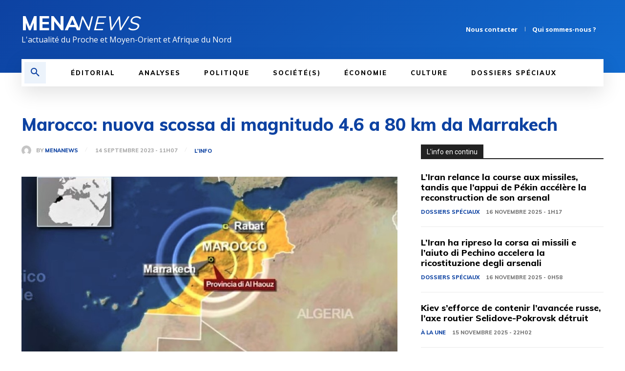

--- FILE ---
content_type: text/html; charset=utf-8
request_url: https://www.google.com/recaptcha/api2/aframe
body_size: 265
content:
<!DOCTYPE HTML><html><head><meta http-equiv="content-type" content="text/html; charset=UTF-8"></head><body><script nonce="7z8zcpmfp97KY-9vV9oTig">/** Anti-fraud and anti-abuse applications only. See google.com/recaptcha */ try{var clients={'sodar':'https://pagead2.googlesyndication.com/pagead/sodar?'};window.addEventListener("message",function(a){try{if(a.source===window.parent){var b=JSON.parse(a.data);var c=clients[b['id']];if(c){var d=document.createElement('img');d.src=c+b['params']+'&rc='+(localStorage.getItem("rc::a")?sessionStorage.getItem("rc::b"):"");window.document.body.appendChild(d);sessionStorage.setItem("rc::e",parseInt(sessionStorage.getItem("rc::e")||0)+1);localStorage.setItem("rc::h",'1763371099673');}}}catch(b){}});window.parent.postMessage("_grecaptcha_ready", "*");}catch(b){}</script></body></html>